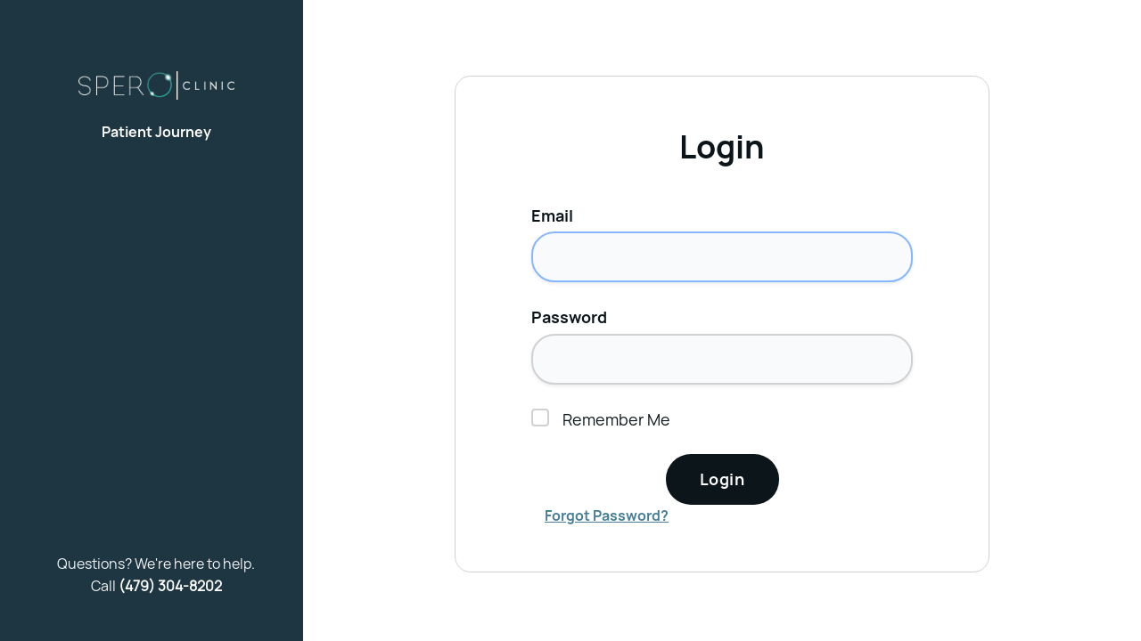

--- FILE ---
content_type: text/html; charset=UTF-8
request_url: https://app.thesperoclinic.com/login
body_size: 7858
content:
<!DOCTYPE html>
<html lang="en">

<head>
    <!-- Microsoft -->
    <script>
        (function(w, d, t, r, u) {
            var f, n, i;
            w[u] = w[u] || [], f = function() {
                var o = {
                    ti: "134617455"
                };
                o.q = w[u], w[u] = new UET(o), w[u].push("pageLoad")
            }, n = d.createElement(t), n.src = r, n.async = 1, n.onload = n.onreadystatechange = function() {
                var s = this.readyState;
                s && s !== "loaded" && s !== "complete" || (f(), n.onload = n.onreadystatechange = null)
            }, i = d.getElementsByTagName(t)[0], i.parentNode.insertBefore(n, i)
        })(window, document, "script", "//bat.bing.com/bat.js", "uetq");
    </script>

    <!-- START Facebook Pixel Code -->
    <script>
        ! function(f, b, e, v, n, t, s) {
            if (f.fbq) return;
            n = f.fbq = function() {
                n.callMethod ?
                    n.callMethod.apply(n, arguments) : n.queue.push(arguments)
            };
            if (!f._fbq) f._fbq = n;
            n.push = n;
            n.loaded = !0;
            n.version = '2.0';
            n.queue = [];
            t = b.createElement(e);
            t.async = !0;
            t.src = v;
            s = b.getElementsByTagName(e)[0];
            s.parentNode.insertBefore(t, s)
        }(window, document, 'script',
            'https://connect.facebook.net/en_US/fbevents.js');
        fbq('init', '329632314938335');
        fbq('track', 'PageView');
    </script>
    <noscript><img height="1" width="1" style="display:none" src="https://www.facebook.com/tr?id=329632314938335&ev=PageView&noscript=1" /></noscript>

    <meta charset="utf-8">
    <meta name="viewport" content="width=device-width, initial-scale=1">

    <!-- CSRF Token -->
    <meta name="csrf-token" content="cnqvFrFYRQmiWySUuo3iSeTEFjEQ4gxtAUkKLIvH">


    

    <title>The Spero Clinic Intake Form</title>
    <link rel="shortcut icon" href="https://app.thesperoclinic.com/images/favicon.ico">
    <!-- Scripts -->
    <script src="https://app.thesperoclinic.com/js/app.js" defer></script>

    <!-- Fonts -->
    <link rel="dns-prefetch" href="//fonts.gstatic.com">
    <link href="https://fonts.googleapis.com/css?family=Nunito" rel="stylesheet">
    <link href="https://app.thesperoclinic.com/css/fontawesome-all.min.css" rel="stylesheet">

    <!-- Styles -->
    <link href="https://app.thesperoclinic.com/css/app.css" rel="stylesheet">
    <link href="https://app.thesperoclinic.com/css/owl.css" rel="stylesheet">
    <link href="https://app.thesperoclinic.com/css/custom.css" rel="stylesheet">
    <script src="https://sandbox.web.squarecdn.com/v1/square.js"></script>

<!-- Google Tag Manager -->
<script>(function(w,d,s,l,i){w[l]=w[l]||[];w[l].push({'gtm.start':new Date().getTime(),event:'gtm.js'});var f=d.getElementsByTagName(s)[0],j=d.createElement(s);j.async=true;j.src="https://qjatderv.use.stape.io/3ay4qjatderv.js?"+i;f.parentNode.insertBefore(j,f);})(window,document,'script','dataLayer','ct2z8w=HxZYIyAsRzo1OitdOSwtVwBPV0pF');</script>
<!-- End Google Tag Manager -->

<!-- START Call Tracking Metrics Code -->
<script async src="//487220.tctm.co/t.js"></script>
<!-- END Call Tracking Metrics Code -->

</head>

<body class="antialiased">

<!-- Google Tag Manager (noscript) -->
<noscript><iframe src="https://qjatderv.use.stape.io/ns.html?id=GTM-KCHN9MMG" height="0" width="0" style="display:none;visibility:hidden"></iframe></noscript>
<!-- End Google Tag Manager (noscript) -->
    
    <section class="main vh-100">
        <div class="container-fluid vh-100">
            <div class="row layout-row no-margin vh-100">
                <aside class="left-navigation  col">
                    <div class="left-nav-logo">

                                                                        <a href="https://app.thesperoclinic.com">
                            <img src="https://app.thesperoclinic.com/images/Spero-Clinic-White.png" alt="">
                            <p>Patient Journey</p>
                        </a>
                        
                    </div>
                    <div class="mobile-phone"><a href="tel:4793048202"><i class="fa-solid fa-mobile-screen-button"></i></a></div>
                    <div class="menu-bttn"><button id="pencet"> <span></span> <span></span> <span></span></button></div>
                    <div class="mobile-menu">
                        <div class="nav-list">

                            
                                                    </div>

                        <div class="nav-bottom-text">
                            <p>Questions? We're here to help.<br> Call <a href="tel:4793048202"><b>(479) 304-8202</b></a></p>
                            
                        </div>
                    </div>

                </aside>

                <aside class=" col main-content">

                    <section class="form-sec login-form">

        <div class="form-in">
                        <form class="form-leadin" method="POST" action="https://app.thesperoclinic.com/login">
                <input type="hidden" name="_token" value="cnqvFrFYRQmiWySUuo3iSeTEFjEQ4gxtAUkKLIvH">                <h3>Login</h3>
                <fieldset>
                    <label class="block font-medium text-sm text-gray-700" for="email">
    Email
</label>
                    <input  class="border-gray-300 focus:border-indigo-500 focus:ring-indigo-500 rounded-md shadow-sm form-control block mt-1 w-full form-control" id="email" type="email" name="email" required="required" autofocus="autofocus">
                                    </fieldset>
                <fieldset>

                    <label class="block font-medium text-sm text-gray-700" for="password">
    Password
</label>
                    <input  class="border-gray-300 focus:border-indigo-500 focus:ring-indigo-500 rounded-md shadow-sm form-control" type="password" name="password" required="required">
                                    </fieldset>
                <fieldset class="checkbox">
                    <input type="checkbox" name="remember" value="">
                    <span class="checkmark"></span>
                    <label for="vehicle1">Remember Me</label>
                </fieldset>
                <fieldset class="submit-button">
                    <input class="button" type="submit" value="Login"><a href="https://app.thesperoclinic.com/password/reset">Forgot Password?</a>
                </fieldset>
            </form>
        </div>
    </section>

                </aside>


            </div>
        </div>
    </section>


    <!-- Js -->
    <script src="https://ajax.googleapis.com/ajax/libs/jquery/1.12.4/jquery.min.js"></script>
    <script src="https://cdnjs.cloudflare.com/ajax/libs/jquery.mask/1.14.10/jquery.mask.js"></script>
    <script type="text/javascript" charset="utf8" src="https://cdn.datatables.net/1.12.1/js/jquery.dataTables.js"></script>
    <script>
        $(document).ready(function() {
            $('#example-table').DataTable({
                paging: false,
                searching: false,
                // order: [[3, 'desc']],
                bInfo: false,
            });
        })
    </script>
    <script src="https://app.thesperoclinic.com/js/owl.carousel.js"></script>
    <!-- <script src="https://app.thesperoclinic.com/js/jquery.matchHeight-min.js"></script> -->
    <script src="https://cdnjs.cloudflare.com/ajax/libs/jquery.matchHeight/0.7.2/jquery.matchHeight.js" integrity="sha512-S2SvZGyr848abU9tlAkvQvyW+lg+dru96R5ymzoC49wSDwaw8cGNrWz0DceIbeXG6Ot1S3Oy8o1xv7gdvZ+X0w==" crossorigin="anonymous" referrerpolicy="no-referrer"></script>
    <script src="https://app.thesperoclinic.com/js/custom.js"></script>
    </body>

</html>



--- FILE ---
content_type: text/css
request_url: https://app.thesperoclinic.com/css/custom.css
body_size: 46448
content:
/*---- Globel Css ----*/
:root {
  --white: #fff;  
  --gray: #222;
  --primary-color:#1e3641;
  --secondary-color:#01c9b5;
  --black-pearl:#0C151A;
  --ghost:#D1D1D4;
  --blue-whale: #1E3641;
  --blumine:#31596B;
  --solitude:#F5F6F9;
  --jellybean: #457D97;
  --Zircon: #E4EFEF;
  --Morning-Glory: #9ED8DB;
  --Java:#33A3A0;
  --Glacier: #72A3BA;
  

  /*font-size*/
  --fs-14: .875em;
  --fs-15: .938em;
  --fs-16: 1em;
  --fs-18: 1.125em;  
  --fs-20: 1.25em;  



}

body{ font-family: 'Manrope-Regular'; font-size: 16px; color: var(--black-pearl);}
a { text-decoration: none; color:  var(--jellybean); }
a:hover { text-decoration: none; }
h1, h2, h3, h4, h5, h6, p, ul { margin: 0; padding: 0; }
li { list-style: none; }
ul{ padding: 0;}
ul + p, p + ul  {  margin-top: 35px;}
p{ font-size: var(--fs-16);}
p + p {  margin-top: 25px;}
p a{color:  var(--jellybean); }
a.text-bttn {  -webkit-text-decoration-line: underline;  text-decoration-line: underline;  text-decoration-thickness: 0.125em;  -webkit-text-decoration-style: solid;  text-decoration-style: solid; letter-spacing: .02em; text-underline-position: under;  text-underline-offset: auto;}
p + iframe {  margin-top: 25px;}
h4 {  font-size: 1.125em;   color: var(--blue-whale);    font-family: 'Manrope-ExtraBold'; }
p + h4 {  margin-top: 35px;}
h4 + p {  margin-top: 15px;}
h4 + ul {  margin-top: 20px;}
div + h4 {  margin-top: 35px;}
ul + h3 {  margin-top: 35px;}
.bttn a {    padding: 10px 20px;    display: inline-block;    background: var(--black-pearl);    color: var(--white);    font-family: 'Manrope-Bold'; letter-spacing: .02em;   border-radius: 50px; }
.bttn.green a{ background: var(--secondary-color);  color: var(--black-pearl);}
.bttn.jellybean a {background: var(--jellybean); color: var(--white);}
.bttn.jellybean a:hover{color: var(--white);}
.bttn.primary-color a {background: var(--black-pearl);color: var(--white); }
.bttn.primary-color a:hover{color: var(--white);}
.bttn.border{ border: none !important;}
.bttn.border a{background: none; color: var(--secondary-color); border: solid 1px var(--secondary-color); }
.bttn.border.primary-color a {  color: var(--black-pearl);  border-color: var(--black-pearl);}
.main-content{    font-family: 'Manrope-Regular';  background: var(--white);  padding-bottom: 60px;   max-width: calc(100% - 340px);}
.breadcrumb {  margin-bottom: 25px;}
div + p {  margin-top: 35px;}
.main {  background: var(--white);}
img {  max-width: 100%;}
/**/

/*Welcome Page*/
.main-container{margin:0 auto;}
.welcome-option  i.heart-icon{font-size: 2.250em;  color:  var(--secondary-color);}
.welcome-option .leadin-anchor {position: absolute;width: 100%; height: 100%; left: 0; top: 0;}
.welcome-option .right-icon{ font-size: 1.375em;    color: var(--black-pearl);}
.welcome-option .wel-heading{ font-size: 1.500em; color: var( --black-pearl);  font-weight: 700;}
.welcome-option .wel-text{color: var( --black-pearl);     font-size: var(--fs-20);}
.welcome-option{    display: flex;    border-bottom:1px solid var(--ghost);    margin-top:15px;    padding: 10px 15px;    align-items: center;    position: relative;}
.welcome-option p{    line-height: 36px;    width: 100%;    padding: 0 10px 0 45px;}
.welcome-block{    border: 1px solid var(--ghost);    border-radius: 30px;        margin-top: 122px;   width: auto;  max-width: 640px;}
.welcome-block h2{    color: var(--blue-whale);    font-family: 'Manrope-ExtraBold';    font-size: 2.250em;}
.left-navigation {    background-color: var(--primary-color);   padding: 0 30px 0 40px;  position: relative;  max-width: 340px;}
.left-nav-logo{ padding: 80px 0 0;  text-align: center;}
.left-nav-logo img{    max-width:175px;}
.left-navigation ul li {    list-style: none;    font-family: 'Manrope-Regular';    margin-bottom: 22px;}
.left-navigation ul li:hover {    color:var(--white);}
.left-navigation ul li i{font-size: 1.875em;    color:  var(--Glacier);    margin-right:16px;}
.left-navigation .nav-circle.past i {  color: var(--black-pearl);}
.left-navigation ul li a{    color: var(--white);    text-decoration: none;    font-family: 'Manrope-Bold'; align-items: center;   display: flex;}
.left-navigation ul li a span + span{margin-left: 15px;}
.left-navigation ul li a:hover, .left-navigation ul li .sub-nav li a:hover{    color: var(--white);    transition: .3s;}
.left-navigation ul li .sub-nav {  padding-left: 45px;  margin-top: 11px;}
.left-navigation ul li .sub-nav li a {  font-size: var(--fs-14);  color: var(--white);  display: inline-block;}
.left-navigation ul li .sub-nav li a:hover{ background-color: var(--blumine);}
.left-navigation ul li .sub-nav li {  margin: 10px 0;}
.left-navigation ul li ul.sub-nav {  display: none;}
.left-navigation ul li a.dashboard-link {  font-size: 0.9em;  color: var(--Glacier);}
.left-navigation ul li.active ul.sub-nav {  display: block;}
.left-nav-logo p {  color: var(--white);  text-decoration: none;  font-family: 'Manrope-Bold';  align-items: center;  margin-top: 24px;}
.left-navigation  .mobile-phone { display: none;}
.left-navigation ul li .sub-nav li.active a {  color: var(--secondary-color);}
.left-navigation ul li.active a {  color: var(--white);}
.left-navigation .nav-circle{   font-family: 'Manrope-Bold';    color: var(--blue-whale);  background: var(--white);  width: 30px;  height: 30px;    line-height: 28px;    border-radius: 15px;    text-align: center;    display: block;}
.left-navigation ul li.active .nav-circle {  color: var(--secondary-color);  background: none;  border: solid 1px var(--secondary-color);}
.left-navigation .nav-bottom-text{    text-align: center;    color: var(--solitude); position: relative;padding: 50px 0 0;bottom: 0;  margin: 0 auto;    width: 100%;  left:0;right:0; }
.nav-bottom-text .bttn {    margin-bottom: 25px;  border: none !important;}
.nav-bottom-text a.phone{    font-family: 'Manrope-Bold';    text-decoration: none;    color: var(--white);}
.nav-bottom-text p {    margin-bottom: 10px;  margin-bottom: 20px;}
.nav-bottom-text p a {  color: var(--white);}
.nav-list {margin-top: 50px;  min-height: 50vh;}
.left-navigation .menu-bttn{ display: none;}
#pencet{  display:flex;  align-items:center;   flex-direction:column;  cursor:pointer;}
#pencet span{  background-color:ghostwhite;  width:1.3em;  height: 2px;  margin:0.15em 0;  display:block;  transition: all .4s ease;  transform-origin:0 0;}
.Diam span:nth-child(1) {  transform: rotate(45deg) translate(1px, -1px);}
.Diam span:nth-child(2) {  Transform: scaleX(0);}
.Diam span:nth-child(3) {  transform: rotate(-45deg) translate(0, 0);}

/**/

/*Profile Page*/
.form-sec .progress-bar {  max-width: 730px;  margin: 60px auto 0;  border-radius: 18px;  background: var(--white);  color: var( --primary-color);  text-align: left;   border: solid 1px var(--ghost);  padding: 25px 35px;}
.form-sec .progress-bar .sub-text {  font-family: 'Manrope-bold';  font-size: 1.125em;}
.form-sec .progress-bar .title {  color:  var(--primary-color);    font-family: 'Manrope-Regular';  font-size: 1.125em;  white-space: break-spaces;}
.form-sec .progress-bar .bar {  background: var(--ghost);  height: 25px;  border-radius: 20px;  position: relative;  margin-top: 15px;}
.form-sec .progress-bar .bar .bar-in {  position: absolute;  left: 0;  top: 0;  height: 100%;  background: var( --primary-color);  border-radius: 20px;}
.form-sec .progress-bar .bar .dots {  position: absolute;  width: 100%;  height: 100%;  left: 0; /*display: flex;*/  align-items: center;}
.form-sec .progress-bar .bar .dot {  width: 10px;  height: 10px;  background: var(--white);  display: inline-block;  border-radius: 10px; }
.form-sec .progress-bar .bar .dot:first-child {  margin-left: 5%;}
.form-sec .progress-bar .bar .dot:nth-child(2) {  margin-left: 3%;}
.form-sec .progress-bar .bar .dot:nth-child(3) {  margin-left: 3%;}
.form-sec .progress-bar .bar .dot:nth-child(4) {  margin-left: 29%;}
.form-sec .progress-bar .bar .dot:nth-child(5) {  margin-left: 9%;}
.form-sec .progress-bar .bar .dot:nth-child(6) {  margin-left: 27%;}
.form-sec .progress-bar .bar .dot:nth-child(7) {  margin-left: 5%;}

.form-sec .progress-bar .bar .dot.active {  background: var(--secondary-color);}
.form-sec .content {  max-width:545px;  margin: 80px auto 0;  padding-bottom: 45px;  }
.form-sec h2 {  color: var(--primary-color);  font-size: 2.250em;  font-family: 'Manrope-bold';  margin-bottom: 40px;}
.form-sec p {  font-size: 1.125em;}
.form-sec .form-in {  max-width: 425px;  margin: 85px auto 0;}
.form-in fieldset + fieldset {  margin-top: 25px;}
.form-in fieldset label {  display: block;  color: var(--black);  font-size: 1.125em;  font-family: 'Manrope-bold';}
.form-in fieldset label span.required {  color: #A22800;}
.form-in fieldset input {  border: 2px solid var(--ghost);  width: 100%;  line-height: 57px;  height: 57px;  border-radius: 26px;  padding: 0 15px;  margin-top: 5px;}
.form-in fieldset input.button {  max-width: 185px;  border-radius: 50px;  background: var(--black-pearl);  color: var( --white);  font-size: 1.125em;  font-family: 'Manrope-bold';  border: none;  margin: 0 auto;letter-spacing: .02em;}
.form-in .submit-button {  text-align: center;display: flex;}
.form-in fieldset .button.next{  background: var(--black-pearl) no-repeat;   color: var(--white); background-image: url(/images/white-arrow.svg);  background-position: 75% center;  background-size: 15px;  margin-left: 15px;letter-spacing: .02em;}
.form-in fieldset .button.back{ background: none no-repeat; background-image: url(/images/left-arrow.svg);  background-position: 25% center;  background-size: 15px;
  color: var(--black-pearl);  border: solid 2px var(--black-pearl); 
  margin-right: 10px;}
.form-sec h3 {  font-size: 1.500em;  line-height: inherit;  margin-bottom: 35px;  font-family: 'Manrope-Semibold';}
.form-sec h3 span {  font-family: 'Manrope-ExtraBold';}
.form-sec .content .owl-carousel {  margin-top: 40px;}
.form-sec .content  .owl-nav {  margin-top: 25px;  text-align: center;}
.form-sec .content  .owl-nav div {  display: inline-block;  margin: 0 75px;}
.form-sec .content  .owl-dots {  text-align: center;  margin-top: -25px;}
.form-sec .content  .owl-dot {  width: 13px;  height: 13px;  display: inline-block;  background: var(--ghost);  border-radius: 100%;  margin: 0 10px;}
.form-sec .content  .owl-dots .owl-dot.active {  background: var(--black-pearl);}
.accordion {  margin-top: 25px;}
.accordion-item {  border: none;  background: none;}
.accordion-item .accordion-button {  background-color: var(--white);    color: var(--primary-color); font-size: inherit;  padding: 15px 15px 15px 30px;  box-shadow: none;  position: relative;}
.accordion-button::after {  position: absolute;  left: 0;  top: 15px;  content: "\f055";  font-family: "Font Awesome 6 Pro";  background: none;}
.accordion-button:not(.collapsed)::after {  background: none;  content: "\f056";  top: 13px;  left: -5px;}
.faq-cont {  padding: 0 0 15px 30px;}
.form-sec .content ul li {  position: relative;  padding-left: 30px;  font-size: 1.125em;}
.form-sec .content ul li + li {  margin-top: 15px;}
.form-sec .content ul li:before {  content: "\f111";  font-family: "Font Awesome 6 Pro";  position: absolute;  left: 0; top: 5px;  font-weight: 900;  font-size: 0.6em;}

.form-sec .border-lead-ins .block .block-in {  padding: 15px 20px;  border-radius: 13px;  border: solid 1px var(--ghost);height: 100%;}
.form-sec .border-lead-ins .block .block-in .sub-text {  font-size: 1em;  font-weight: 700;}
.form-sec .border-lead-ins .block .block-in p {  margin-top: 5px;}
.treatment-plan table tr.heading {  background: var(--solitude);  height: 25px;  font-weight: 700;}
.treatment-plan table tr td {  border: solid 1px var(--ghost);  padding: 6px 6px; font-size: 0.750em;}
.treatment-plan {  margin-top: 25px;}

.recommendations-accordion .accordion-item {padding: 57px 65px;  border: solid 2px Var(--ghost);  border-radius: 10px;}
.recommendations-accordion .accordion-item h4 {  font-family:'Manrope-regular';}
.recommendations-accordion .accordion-item .accordion-button {display: block;  font-size: 1.125em;  padding: 0;}
.recommendations-accordion .accordion-item .accordion-button span {  font-family: 'Manrope-Bold';  display: block;  width: 100%;  margin-bottom: 15px;}
.recommendations-accordion .accordion-item .accordion-button::after {    left: inherit;    right: 0;    content: "View details";    font-size: 16px;    text-transform: capitalize;    font-family: 'Manrope-semibold';    width: auto;    -webkit-text-decoration: underline solid var(--jellybean) 0.2rem;    text-decoration: underline solid var(--jellybean) 0.2rem;    color: var(--jellybean);    padding-right: 20px;    background: url(/images/pluse.svg) no-repeat right;    background-size: 16px;top: 9%;}
.recommendations-accordion .accordion-button:not(.collapsed)::after,  .recommendations-accordion .accordion-item .accordion-button[aria-expanded="true"]::after {  content: "Close";  background: url(/images/minus.svg) no-repeat right;  transform: rotate(0deg);  color: var(--primary-color);  -webkit-text-decoration: underline solid var(--primary-color) 0.2rem;  text-decoration: underline solid var(--primary-color) 0.2rem;  background-size: 16px;}
.recommendations-accordion .accordion-item .faq-cont {  padding: 35px 0 0 0;}
.recommendations-accordion .accordion-item .faq-cont p {  font-size: 1em;  line-height: 26px;}
.recommendations-accordion .accordion-item + .accordion-item {  margin-top: 20px;}
.recommendations-accordion .accordion-body {  padding: 25px 0 0;}
.recommendations-accordion .accordion-body .title, .recommendations-accordion .accordion-body .price {  background: var(--white);   padding: 0 10px; position: relative;  z-index: 1;  font-size: 16px;}
.recommendations-accordion .accordion-body .title {  padding-left: 0;}
.average-cost-list {  position: relative;}
.average-cost-list:before {  content: "";  width: 100%;  border-bottom: dashed 1px var(--jellybean);  position: absolute;  top: 13px;}
.recommendations-accordion .accordion-body .price {  font-weight: 700;}
.average-cost-list + .average-cost-list {  margin-top: 15px;}

.calendly-leadin {  padding: 45px 15px;  text-align: center;  background: var(--solitude);  margin-top: 25px;  border-radius: 8px;}
.calendly-leadin .bttn {  margin-top: 15px;  border: none;}

.rating {
display: inline-block;
position: relative;
height: 50px;
line-height: 40px;
font-size: 50px;
}

.rating label {
position: absolute;
top: 0;
left: 0;
height: 100%;
cursor: pointer;
}
/*
.rating label:last-child {
position: static;
}*/
.rating-fieldset .fieldset-in .rating label:last-child::before {  right: 0;}

.rating label:nth-child(1) {  z-index: 11;}

.rating label:nth-child(2) {  z-index: 10;}

.rating label:nth-child(3) {  z-index: 9;}

.rating label:nth-child(4) {  z-index: 8;}

.rating label:nth-child(5) {  z-index: 7;}

.rating label:nth-child(6) {  z-index: 6;}

.rating label:nth-child(7) {  z-index: 5;}

.rating label:nth-child(8) {  z-index: 4;}

.rating label:nth-child(9) {  z-index: 3;}

.rating label:nth-child(10) {  z-index: 2;}

.rating label:nth-child(11) {  z-index: 1;}


.rating label input {
position: absolute;
top: 0;
left: 0;
opacity: 0;
}

.rating label .icon {
float: left;
color: transparent;
}

.rating label:last-child .icon {
color: #000;
}

.rating:not(:hover) label input:checked ~ .icon i, .rating:hover label:hover input ~ .icon i, .rating label input:checked ~ .icon i, .rating  label.selected input:checked ~ .icon i {
font-weight: 900;
color: var(--secondary-color);
}

.rating label input:focus:not(:checked) ~ .icon:last-child {
color: #000;
text-shadow: 0 0 5px var(--secondary-color);
}

.rating-fieldset .rating label:nth-child(1):before {  content: "0";}
.rating-fieldset .rating label:nth-child(2):before {  content: "1";}
.rating-fieldset .rating label:nth-child(3):before {  content: "2";}
.rating-fieldset .rating label:nth-child(4):before {  content: "3";}
.rating-fieldset .rating label:nth-child(5):before {  content: "4";}
.rating-fieldset .rating label:nth-child(6):before {  content: "5";}
.rating-fieldset .rating label:nth-child(7):before {  content: "6";}
.rating-fieldset .rating label:nth-child(8):before {  content: "7";}
.rating-fieldset .rating label:nth-child(9):before {  content: "8";}
.rating-fieldset .rating label:nth-child(10):before {  content: "9";}
.rating-fieldset .rating label:nth-child(11):before {  content: "10";}
.form-sec .form-in.last-page {  max-width: 545px;  margin-top: 0;}
.rating-fieldset .fieldset-in {  border: solid 2px Var(--ghost);  padding: 10px;  border-radius: 6px;  margin: 22px auto 0;  align-items: center;}
.rating-fieldset .fieldset-in .rating label span + span {  margin-left: 12px;}
.rating-fieldset .fieldset-in .rating i {  font-size: 16px;}
.rating-fieldset .fieldset-in .rating label::before {  font-size: 14px;  margin-left: 0;  display: block;  position: absolute;  top: -13px;}
.rating-fieldset .fieldset-in .rating label + label::before {  right: 6px;}
.rating-fieldset .fieldset-in .rating label:last-child::before {  margin-left: -16px;}
.rating-fieldset .fieldset-in .rating { max-width: 310px;  padding: 0;}
.rating-fieldset .fieldset-in .first-title, .rating-fieldset .fieldset-in  .second-title {  font-size: 0.875em;  width: 150px;  font-family: 'Manrope-Bold';  line-height: initial;}
.rating-fieldset .fieldset-in .second-title {    line-height: initial;}
.rating-fieldset .fieldset-in .first-title {  text-align: right;  padding-right: 15px;}
label + .sub-label {  margin-top: 8px;}
.select-fieldset select {  border: solid 2px Var(--ghost);  padding: 15px 20px;  border-radius: 6px;  margin-top: 22px;  align-items: center;  width: 185px;  font-weight: 700; -webkit-appearance: none; -moz-appearance: none; appearance: none; background: url(/images/select-arrow.svg) no-repeat 84% center ; background-size: 11px;}
.dashboard-2 {    margin-top: 96px;    max-width: 580px;    width: 100%;}
.dashboard-2 .head {    margin-bottom: 38px;}
.dashboard-2 .head h1 {    font-family: 'Manrope-ExtraBold';    font-size: 2.250em;    color: var(--primary-color);}
.dashboard-2 .head p {    margin-top: 15px;    font-size: 1.125em;    font-family: 'Manrope-SemiBold';}
.dashboard-2 h2 {    font-size: 1.500em;    font-family: 'Manrope-Bold';    margin-bottom: 30px;}
.dashboard-2 h2 span {    color: var(--jellybean);    font-size: 0.8em;    font-family: 'Manrope-Regular';    margin-left: 15px;}
.dashboard-2 .lead-in {    border: solid 1px var(--ghost);    padding: 25px 35px;    border-radius: 18px;}
.dashboard-2 .lead-in + .lead-in {    margin-top: 15px;}
.dashboard-2 .lead-in .patient-intake {    font-size: 1.125em;    font-family: 'Manrope-Bold';    margin-bottom: 50px;}
.dashboard-2 .lead-in h3 {    font-size: 1.375em;    font-family: 'Manrope-Bold';    margin-bottom: 15px;}
.dashboard-2 .lead-in p {    margin-bottom: 15px;    font-size: 1.125em;}
.nav-list .nav-two li a i {    font-size: 1.125em;  color: var(--Glacier);}
.nav-list .nav-two li.active a i {    color: var(--secondary-color);}
.nav-two li a + ul {  margin-top: 20px;}
.nav-two > li + li {  margin-top: 45px;}
.left-navigation ul li a .count {  display: inline-block;  background: var(--black-pearl);  color: var(--secondary-color);  width: 36px;  line-height: 36px;  text-align: center;  border-radius: 14px;}
.nav-two li a + ul li a {  justify-content: space-between;}
.moretext {    display: none;  }
.accordion-item.static h4 {    font-family: 'Manrope-Bold';    display: block;    width: 100%;    margin-bottom: 15px;    font-size: 1.25em;}
.dashboard-2 .lead-in a.resend-email {  color: var(--black-pearl);text-align: left;}
.dashboard-2 .lead-in a.resend-email i {  color: var(--jellybean);  margin-left: 10px;}
.form-sec .form-in .checkbox {display: block; position: relative;  padding-left: 35px; margin-bottom: 12px; cursor: pointer;  -webkit-user-select: none; -moz-user-select: none; -ms-user-select: none; user-select: none; }  
/* Hide the browser's default checkbox */
.form-sec .form-in .checkbox input {position: absolute; opacity: 0; cursor: pointer; height: 20px;}
/* Create a custom checkbox */
.form-sec .form-in .checkmark { position: absolute; top: 2px; left: 0; height: 20px; width: 20px;  border: 2px solid var(--ghost);  border-radius: 4px;}
/* On mouse-over, add a grey background color */
.form-sec .form-in .checkbox:hover input ~ .checkbox { background-color: #ccc;}
/* When the checkbox is checked, add a blue background */
.form-sec .form-in .checkbox input:checked ~ .checkmark {background-color: var(--secondary-color);  border: 2px solid var(--secondary-color);}
/* Create the checkmark/indicator (hidden when not checked) */
.form-sec .form-in .checkmark:after {content: "";position: absolute;display: none;}
/* Show the checkmark when checked */
.form-sec .form-in .checkbox input:checked ~ .checkmark:after {display: block;}
/* Style the checkmark/indicator */
.form-sec .form-in .checkbox .checkmark:after {left: 6px;top: 2px;width: 5px;height: 10px;border: solid white; border-width: 0 3px 3px 0; transform: rotate(45deg);  }
.form-sec .form-in .checkbox label {font-family: 'Manrope-Regular';}

.form-sec.login-form .form-in {max-width: 600px;}
.form-sec.login-form .form-in .form-leadin {  padding: 50px 85px;  border: solid 1px var(--ghost);  border-radius: 18px;}
.form-in .form-leadin h3 {  text-align: center;  font-size: 2.250em;  font-family: 'Manrope-bold';}
.form-in .form-leadin .submit-button {  text-align: left;}
.form-in .form-leadin .submit-button input.button {  max-width: initial;  width: 127px;  background: var(--black-pearl);  color: var(--white); letter-spacing: .02em;}
.form-in .form-leadin .submit-button a {  margin-left: 15px;  font-family: 'Manrope-bold';  text-decoration: underline;}
.dashboard-2.admin-dashboard {  max-width: 640px;  padding-bottom: 50px;}
.admin-dashboard-grid {  display: grid;  grid-template-columns: repeat(2, 1fr);  gap: 10px;}
.dashboard-2 .admin-dashboard-grid .lead-in + .lead-in {  margin-top: 0;}
.dashboard-2 .admin-dashboard-grid .lead-in { padding: 25px;}
.admin-dashboard-grid .lead-in .number {  font-family: 'Manrope-Bold';  font-size: 2.7em;  color: var(--secondary-color);  line-height: initial;  margin-top: 26px;}
.admin-dashboard-grid .lead-in .form-count {  margin-top: 21px;}
.admin-dashboard-grid .lead-in .form-count p {  margin-bottom: 0;}
.admin-dashboard-grid .lead-in .small-number {  font-family: 'Manrope-Bold';  font-size: 2em;  color: var(--secondary-color);  margin-top: 7px;  line-height: 1.1em;}
.admin-dashboard-grid .lead-in .form-count .col:nth-child(2) {  display: flex;  justify-content: right;}
.admin-dashboard-grid .lead-in .form-count .col + .col{ border-left: solid 1px var(--ghost);}
.admin-dashboard .recent-activity {  margin-top: 85px;}
.admin-dashboard .recent-activity h2 a {  font-size: 0.7em;  margin-left: 15px;}
.recent-activity .activity-lead-in {  padding: 30px;  border: solid 1px var(--ghost);  border-radius: 10px;}
.recent-activity .activity-lead-in .user-name {  font-size: 1.275em;  font-family: 'Manrope-Bold';  margin-bottom: 15px;}
.recent-activity .activity-lead-in .time {  margin-left: 13px;  color: #a3a3a3;}
.recent-activity .activity-lead-in .details {  text-align: right;  line-height: 33px;  font-family: 'Manrope-Bold';  font-size: 1.2em;}
.recent-activity .activity-lead-in .block-in {  display: flex;  justify-content: space-between;}
.recent-activity .activity-lead-in + .activity-lead-in {  margin-top: 15px;}


.patients-list {  max-width: 1220px;  margin: 80px auto 0;  overflow-x: scroll; padding-bottom: 25px;}
.patients-list h2 {font-size: 2.250em;font-family: 'Manrope-bold';}
.patients-list .head p {  font-family: 'Manrope-SemiBold';  font-size: 1.125em;  margin-top: 15px;}
.patients-list .filter-bar {  display: flex;  align-items: center;}
.patients-list .filter-bar .title {  font-size: 1.500em;  font-family: 'Manrope-bold';}
.patients-list .filter-bar {  display: flex;  justify-content: space-between;  align-items: center;}
.patients-list .filter-bar .filter .filter-bttn {font-size: 0.875em;background: var(--solitude);border: solid 1px var(--ghost);box-shadow: none; padding: 10px 20px; border-radius: 15px;}
.patients-list .filter-bar .filter {  display: flex;}
.patients-list .list-table {  margin-top: 50px;width: 1220px;}
.patients-list .filter-bar .search input {  background: url(/images/search-icon.svg) no-repeat  var(--solitude);  border: solid 1px var(--ghost);   background-size: 17px;  background-position: 16px center; padding: 10px 0 10px 50px;  border-radius: 15px;  width: 345px;}
.patients-list .filter-bar .filter .filter-bttn {  margin-right: 10px;}
.patients-list .filter-bar .filter .filter-bttn i {  margin-right: 7px;}
.filter-check-list {display: inline-block;position: relative;}
.patients-list .filter-bar .search input::-moz-placeholder {  font-size: 0.875em;color: var(--black-pearl); opacity: 1; }
.patients-list .filter-bar .search input:-ms-input-placeholder {  font-size: 0.875em;color: var(--black-pearl); opacity: 1; }
.patients-list .filter-bar .search input::placeholder {  font-size: 0.875em;color: var(--black-pearl); opacity: 1; }
.patients-list .list-table table{  width: 100%;   border-radius: 15px;   overflow: hidden;}
.patients-list .list-table th, .patients-list .list-table td, .patients-list .list-table tbody  {  border: solid 1px var(--ghost);}
.patients-list .list-table .table-head th {  padding: 15px;  background: var(--solitude);  font-size: 0.875em;}
.patients-list .list-table table td {padding: 10px; font-size: 0.750em;font-family: 'Manrope-Semibold';}
.patients-list .list-table  .Patients-progress .bar {  width: 170px;  display: block;  float: left;  height: 25px;  background: var(--Zircon);  position: relative;  border-radius: 20px; overflow: hidden;
margin-right: 8px;}
@-webkit-keyframes load-in {
0% {    transform: translateX(0);    transform-origin: left;    width:0;  }
100%{  }
}
@keyframes load-in {
0% {    transform: translateX(0);    transform-origin: left;    width:0;  }
100%{  }
}
.patients-list .list-table table td.name a {  color: var(--black-pearl);}
.patients-list .list-table table td.name a:hover{ color: var(--jellybean);}
.patients-list .list-table  .Patients-progress .bar span {  position: absolute;  height: 100%;  left: 0;  top: 0;  display: block;  background: var(--Morning-Glory);  border-radius: 20px;  -webkit-animation: load-in   ease-in-out 2s ;  animation: load-in   ease-in-out 2s ;}
.patients-list .list-table .Patients-progress {  line-height: 25px;  float: left;}
.patients-list .list-table .status {  text-align: center;}
.patients-list .list-table .status a {  padding: 5px 19px;  display: inline-block;  color: var(--white);  border-radius: 20px;  min-width: 116px;  text-align: center;}
.patients-list .list-table table .deposit-bttn span {  padding: 5px 15px;  display: inline-block;  border-radius: 20px;  text-align: center;  background: var(--solitude);  min-width: 50px; color: var(--black-pearl);}
.patients-list .list-table table .deposit-bttn.yes span {  background: #e6f5f6;  color: var(--Java);}
.patients-list .list-table table .actions a{ font-size: 1.2em;}
.patients-list .list-table table .actions a + a {  margin-left: 8px;  color: var(--primary-color);}
.patients-list .list-table .patients-table {  margin-top: 15px;}
.patients-list .list-table .table-head th i {  margin-left: 5px;}
.patients-list .list-table table .actions {  text-align: center;}
.patients-list .list-table .patients-table .dataTable{  border: solid 1px var(--ghost);border-radius: 0;}
.patients-list .list-table .patients-table .dataTable + div {  display: flex;  justify-content: space-between;  margin-top: 25px;  align-content: center;}
.right-progress {  text-align: right;}
.percent {
position: relative; 
display: inline-block;
}

.percent  svg {
position: relative;
width: 107px;
height: 107px;
transform: rotate(-90deg);
}
.percent  svg circle {
width: 100%;
height: 100%;
fill: none;
stroke: #E4EFEF;
stroke-width: 8px;
stroke-linecap: round;
}

@-webkit-keyframes circle-stroke-animation {
0% {    transform: translateX(0);    transform-origin: left;    stroke-dashoffset: calc(280px - (-280px * 0 ) / 100); }
100%{  }
}

@keyframes circle-stroke-animation {
0% {    transform: translateX(0);    transform-origin: left;    stroke-dashoffset: calc(280px - (-280px * 0 ) / 100); }
100%{  }
}

.percent  svg circle:last-of-type {
stroke-dasharray: 280px;
stroke-dashoffset: calc(280px - (-280px * var(--percent)) / 100);
stroke: #9ED8DB; 
-webkit-animation: circle-stroke-animation  ease-in-out 2s ; 
        animation: circle-stroke-animation  ease-in-out 2s ;
}

.percent  .number {
position: absolute;
top: 50%;
left: 50%;
transform: translate(-50%, -50%);
}

.percent .number h3 {
font-weight: 200;
font-size: 1.200em;
margin-bottom: 0;
}

.percent .number h3 span {
font-size: 1.5rem;
}

.percent  .title h2 {
margin: 25px 0 0;
}

.dashboard-2.patient-dash .lead-in {padding: 0;overflow: hidden;}
.dashboard-2.patient-dash .lead-in .lead-in-head {  background: var(--solitude);  padding: 20px 30px;  border-bottom: solid 1px var(--ghost);  display: flex;  justify-content: space-between;}
.dashboard-2.patient-dash .lead-in .lead-in-head .title {  font-size: 1.375em;  font-family: 'Manrope-Bold';  }
.dashboard-2.patient-dash .lead-in .lead-in-head a {  padding: 5px 19px;  display: inline-block;  color: var(--white);  border-radius: 9px;    text-align: center;  background: var(--jellybean);}
.dashboard-2.patient-dash .lead-in .content {  padding: 25px 30px;}
.dashboard-2.patient-dash .lead-in .content .step {  font-size: 1.250em;  font-family: 'Manrope-SemiBold';}
.dashboard-2.patient-dash .lead-in .content .commitment {  color: var(--secondary-color);  font-family: 'Manrope-ExtraBold';  font-size: 1.250em;  margin-top: 10px;}
.dashboard-2.patient-dash .lead-in .content .bttn {  margin-top: 30px;}

.progress-bar .progress-percent .percent svg {width: 104px;height: 104px;}
.progress-bar .progress-percent .percent  svg circle {  stroke-width: 7px;}
.progress-bar .progress-percent .percent h3 {  font-size: 1.125em;}
.progress-bar .progress-percent .percent h3 span {  font-size: inherit;}
.form-sec .progress-bar .progress-percent {  max-width: 130px;}
.form-sec .progress-bar .sub-text span {  font-family: 'Manrope-Regular';}
.form-sec .progress-bar .row {  align-items: center;}
.form-sec .progress-bar .progress-percent + .col {  max-width: calc(100% - 130px);}
.form-sec .progress-bar .progress-percent .small-svg {  display: none;}
.account-form .submit-button {text-align: left;}
.account-form .submit-button .button {  max-width: -webkit-max-content;  max-width: -moz-max-content;  max-width: max-content;  padding: 9px 20px;  height: auto;  line-height: initial;  font-size: 1em;  color: var(--white);  background: var(--black-pearl);}
.patient-info .lead-in tr {  font-size: 1em;   vertical-align: middle;  height: 45px;  text-align: left;}
.patient-info .lead-in tr .label {  font-family: 'Manrope-Bold';  width: 175px;}
.lead-in + h2 {  margin-top: 30px;}
.dashboard-2.patient-info{  max-width: 600px;}
.patient-info .patient-forms-lead-in .faq-title{  display: flex;  align-items: center;  }
.patient-info .patient-forms-lead-in .percent .number h3 span {  font-size: inherit;}
.patient-info .patient-forms-lead-in .percent .number h3 {  font-size: 1em;}
.patient-info .patient-forms-lead-in .percent svg {  width: 90px;  height: 90px;}
.patient-info .patient-forms-lead-in .info span {  font-family: 'Manrope-Bold';  display: block;  font-size: 1.125em;  padding-right: 25px;}
.patient-info .patient-forms-lead-in .info p {  font-size: 1em;  margin: 0;}
.patient-info .patient-forms-lead-in .info {  margin-left: 12px;}
.patient-info .patient-forms-lead-in .right-bttn .bttn a {  font-size: 0.8em;      border-radius: 12px;  padding: 7px 10px;pointer-events: none;}
.patient-info .patient-forms-lead-in .accordion-collapse {  padding-top: 20px;}
.patient-info .patient-forms-lead-in .right-bttn {  margin-left: auto;}
.dashboard-2.patient-info .lead-in .right-bttn .bttn.green a {  color: var(--white);}
.dashboard-2.patient-info .lead-in {  text-align: left; padding: 25px;}
.patient-info .patient-forms-lead-in .info .accordion-button {  padding: 0;}
.patient-info .patient-forms-lead-in .info  .accordion-button::after{ content: "\f107"; right: 0; top: 5px;}
.thank-you-leadins {  margin-top: 35px;}
.thank-you-leadins .lead-in a {   transition: transform .2s; display: flex;  justify-content: space-between;  background: var(--solitude);  padding: 25px 35px;  border-radius: 15px;  align-items: center;}
.thank-you-leadins .lead-in a .title i {  width: 44px;  line-height: 44px;  text-align: center;  font-size: 1.250em; margin-right: 15px; background: var(--jellybean);  color: var(--white);  border-radius: 10px;}
.thank-you-leadins .lead-in a .title {  font-size: 1.125em;  font-family: 'Manrope-Semibold';  color: var(--black-pearl);}
.thank-you-leadins .lead-in span + span {  font-weight: 900;  color: var(--jellybean);}
.thank-you-leadins .lead-in span + span i {  margin-right: 9px;}
.thank-you-leadins .lead-in + .lead-in {  margin-top: 15px;}
.thank-you-leadins .lead-in a:hover{ /* IE 9 */ /* Safari 3-8 */  transform: scale(1.03); }
.patient-info .patient-forms-lead-in .bttns, .lead-in.forms-list-lead-in .bttns{    display: flex;  -moz-column-gap: 10px;  column-gap: 10px;  margin-top: 15px;}
.patient-info .patient-forms-lead-in .bttns .bttn a, .lead-in.forms-list-lead-in .bttn a {  width: 100%;  text-align: center;}
.patient-info .patient-forms-lead-in .bttns .bttn, .lead-in.forms-list-lead-in  .bttns .bttn {  width: 50%;}

.dashboard-2.patient-report .head h2 {  margin-bottom: 0;}
.report-list li + li {  margin-top: 14px;}
.dashboard-2 .lead-in.report-block h3 {  margin-bottom: 20px;}
.head.filter select {  width: 160px;  background: var(--solitude);  border: solid 1px var(--ghost);  padding: 5px 13px;  border-radius: 12px;  font-size: 0.8em;  height: 36px;  font-weight: 700;}

.dashboard-2.patient-info .lead-in.forms-list-lead-in {  padding: 0;  overflow: hidden;}
.lead-in.forms-list-lead-in .lead-head {  background: var(--solitude);  display: flex;  justify-content: space-between;  padding: 20px;  align-items: center;}
.lead-in.forms-list-lead-in .lead-head h3 {  margin: 0;}
.lead-in.forms-list-lead-in .lead-head .bttn a {  font-size: 0.8em;  border-radius: 12px;  padding: 7px 10px;}
.lead-in.forms-list-lead-in .lead-content {  padding: 25px;text-align: left;}
.lead-in.forms-list-lead-in .percent span {  font-size: inherit;}
.lead-in.forms-list-lead-in .percent {  height: 100px;  width: 108px;}
.lead-in.forms-list-lead-in .lead-content .label {  width: 157px;  padding-right: 25px;}
.lead-in.forms-list-lead-in .lead-content tr {  vertical-align: top;}
.nav-two li a.active i {  color: var(--secondary-color);}
.form-sec .content .waiting-room-carousel .owl-nav div {  margin: 0;}
.form-sec .content .waiting-room-carousel .owl-nav div + div {  margin-left: 175px;}



.modal-dialog {  max-width: 800px;  margin: 30px auto;}
.modal-body {position:relative;padding:0px;}
.btn-close {  position: absolute;  right: -11px;  top: -11px;  background: var(--secondary-color) no-repeat;  line-height: 25px;  padding: 0;  width: 25px;  height: auto;  color: #fff;  opacity: 1;  border-radius: 100%;  z-index: 1;}


/* Custom labels: the container */
.filter-check-list .checkcontainer {
  display: block;
  position: relative;
  padding-left: 35px;
  margin-bottom: 12px;
  cursor: pointer;
  font-size: 1em;
  -webkit-user-select: none; /* Chrome, Opera, Safari */
  -moz-user-select: none; /* Firefox 2+ */
  -ms-user-select: none; /* IE 10+ */
  user-select: none; /* Standard syntax */
}

/* Hide the browser's default checkbox */
.filter-check-list .checkcontainer input {
  position: absolute;
  opacity: 0;
cursor: pointer;}

/* Create a custom checkbox */
.filter-check-list .checkmark {
  position: absolute;
  top: 0;
  left: 0;
  height: 20px;
  width: 20px;
  border: solid 2px var(--black-pearl);
}

/* On mouse-over, add a grey background color */
.filter-check-list .checkcontainer:hover input ~ .checkmark {
  background-color: #ccc;
}

/* When the checkbox is checked, add a blue background */
.filter-check-list .checkcontainer input:checked ~ .checkmark {
  background-color: var(--secondary-color);border-color: var(--secondary-color);
}

/* Create the checkmark/indicator (hidden when not checked) */
.filter-check-list .checkmark:after {
  content: "";
  position: absolute;
  display: none;
}

/* Show the checkmark when checked */
.filter-check-list .checkcontainer input:checked ~ .checkmark:after {
  display: block;
}

/* Style the checkmark/indicator */
.filter-check-list .checkcontainer .checkmark:after {
  left: 6px;
  top: 0px;
  width: 6px;
  height: 12px;
  border: solid white;
  border-width: 0 3px 3px 0;
  transform: rotate(45deg);
}

/* Create a custom radio button */
.filter-check-list .radiobtn{
position: absolute;
top: 0;
left: 0;
height: 25px;
width: 25px;
background-color: #eee;
border-radius: 50%;
}

/* On mouse-over, add a grey background color */
.filter-check-list .checkcontainer:hover input ~ .radiobtn{
background-color: #ccc;
}

/* When the radio button is checked, add a blue background */
.filter-check-list .checkcontainer input:checked ~ .radiobtn{
background-color: #2196F3;
}

/* Create the indicator (the dot/circle - hidden when not checked) */
.filter-check-list .radiobtn:after {
content: "";
position: absolute;
display: none;
}

/* Show the indicator (dot/circle) when checked */
.filter-check-list .checkcontainer input:checked ~ .radiobtn:after {
display: block;
}

/* Style the indicator (dot/circle) */
.filter-check-list .checkcontainer .radiobtn:after {
top: 9px;
left: 9px;
width: 8px;
height: 8px;
border-radius: 50%;
background: white;
}


.filter-check-list .check-list{ display: none;}
.filter-check-list.active .check-list {
  display: block;
  position: absolute;
  left: 0;
  background: var(--white);
  display: block;
  width: auto;
  padding: 40px 25px;
  border: solid 1px var(--ghost);
  border-radius: 10px;
  margin-top: 6px;
  z-index: 999;
  min-width: 290px;
}
/***************************
-------- Resposive ---------
***************************/

@media (max-width: 1699px) {
}

/*1599 to 1440 */
@media (max-width: 1599px) {

}

/*1439 to 1360 */
@media (max-width: 1439px) {
}

/*1359 to 1280 */
@media (max-width: 1359px) {
}

/*1279 to 1152 */
@media (max-width: 1279px) {
}

@media (max-width: 1158px) {
}

/*1151 to 1024 */
@media (max-width: 1151px) {
}

@media (max-width: 1089px) {
}

/*1023 to 992 */
@media (max-width: 1023px) {
  .form-sec h2 {    font-size: 1.50em;  }
  .form-sec h3{  font-size: 1.200em;}
}

/*1023 to 970 */
@media (max-width: 991px) {
}

/*969 to 900 */
@media (max-width: 969px) {
  .left-navigation{ padding: 0 15px;   max-width: 290px;}
  .main-content {    max-width: calc(100% - 290px);}
  .left-nav-logo{  padding: 60px 0 0;}
  .admin-dashboard-grid{    grid-template-columns: repeat(1, 1fr);}
  .recent-activity .activity-lead-in .time{    display: block;    margin-left: 0;}
  .patient-info .lead-in tr{    font-size: 1em;}
  .patient-info .patient-forms-lead-in {    padding: 15px;}
  .patient-info.dashboard-2 .lead-in {    padding: 15px;}
  .patient-info.dashboard-2 .lead-in {    display: flow-root;    text-align: center;}
  .patient-info.dashboard-2 .lead-in .info {    margin: 15px 0 15px 15px;}
  .thank-you-leadins .lead-in a .title{    font-size: 1em;}
  .patient-info.dashboard-2 .lead-in p{text-align: left;}
}

/*899 to 800 */
@media (max-width: 899px) {
.welcome-block .p-5 {    padding: 50px 20px !important;}
.welcome-block h2{    font-size: 2em;}
.welcome-option .wel-heading{    font-size: 1.300em;}
.welcome-option .wel-text {    font-size: 1em;}
.welcome-option p{    padding: 0 10px 0 25px;}
.rating-fieldset .fieldset-in{   justify-content: space-around;}
.rating-fieldset .fieldset-in .first-title {  text-align: left;  order: 1;}
.rating-fieldset .fieldset-in .rating{  order: 3; margin-top: 15px;}
.rating-fieldset .fieldset-in .second-title{  order: 2;  text-align: right;}
.dashboard-2 .head {  margin-bottom: 28px;}
.dashboard-2 h2{  font-size: 1.200em;}
.thank-you-leadins .lead-in a {  padding: 20px;}
.thank-you-leadins .lead-in a .title i{  margin-right: 10px;width: 35px;  line-height: 35px; font-size: 1em;  }
.thank-you-leadins .lead-in a .title{  display: flex;  align-items: center;text-align: center;}
.patient-info .patient-forms-lead-in .faq-title{flex-wrap: wrap;}
.patient-info.dashboard-2 .lead-in .info {  margin: 15px 0 15px 0;  order: 3;  width: 100%;}
.patient-info .patient-forms-lead-in .right-bttn{margin-left: auto;  min-width: 33.33%;  flex: 1;  text-align: right;}
}

/*799 to 768 */
@media (max-width: 799px) {
}

/*767 to 736 */
@media (max-width: 767px) {
.main-content {    max-width: 100%;}
.left-nav-logo{padding:0;}
.left-nav-logo p{margin-top: 10px;}
.left-nav-logo + .nav-list { margin-top: 30px; }
.left-navigation .nav-bottom-text{position: relative; padding-top: 45px;}
.welcome-block.main-container {width: 100%;}
.layout-row {display: block;    height: auto !important;}
.left-navigation{    padding: 15px;    max-width: 100%;    position: fixed;    top: 0;    left: 0;    z-index: 999;  }
.main-container {    margin-top: 98px;}
.main-content{ padding-top: 45px;}
.left-navigation .menu-bttn {    display: block;    position: absolute;       right: 15px;    top: 20px;}
.left-navigation .menu-bttn button {    background: none;    border: none;}
.left-navigation .mobile-menu {          height: 0;    transition: height 0.15s ease-out;    overflow: hidden;}
.left-navigation .mobile-menu.active {       height: 90vh;     overflow-y: scroll;   transition: height 0.25s ease-in;}
.left-navigation .mobile-phone {    display: block;    position: absolute;    left: 20px;    top: 17px;}
.left-navigation .mobile-phone a {    color: var(--secondary-color);    font-size: 1.250em;}
.form-sec .content .block + .block {  margin-top: 15px;}
.left-navigation .nav-bottom-text .bttn {  display: inline-block;}
.form-sec .content ul li{font-size: 1em;}
.dashboard-2 h2 span{margin-left: 0;  display: block;  margin-top: 15px;}
.dashboard-2 .lead-in p br {  display: none;}
.dashboard-2 .lead-in p{font-size: 1em;}
.dashboard-2.patient-dash .lead-in .lead-in-head .title {    font-size: 1.2em;  }
.dashboard-2 .lead-in p{font-size: 1em;}
.admin-dashboard-grid {  grid-template-columns: repeat(2, 1fr);}
.recent-activity .activity-lead-in .time {  display: inline-block;  margin-left: 13px;}
.rating-fieldset .fieldset-in .rating{  order: 2;}

}

/*735 to 667 */
@media (max-width: 735px) {
}

/*666 to 600 */
@media (max-width: 666px) {
  .recent-activity .activity-lead-in .time {  display: block;  margin-left: 0;}
}

@media (max-width: 640px) {
}

/*599 to 568 */
@media (max-width: 599px) {
  .form-sec .progress-bar {    padding: 20px;  }
  .form-sec .progress-bar .sub-text{font-size: 1em;}
  .form-sec .progress-bar .title{font-size: 1em;}
  .form-sec .progress-bar .progress-percent .large-svg {display: none;}
  .form-sec .progress-bar .progress-percent .small-svg {display: block;width: 84px;    height: 84px;}
  
  .form-sec .progress-bar .progress-percent .small-svg circle:last-of-type {
  stroke-dasharray: 239px;
  stroke-dashoffset: calc(239px - (-239px * var(--percent)) / 100);
  stroke: #9ED8DB; 
  -webkit-animation: circle-stroke-animation  ease-in-out 2s; 
          animation: circle-stroke-animation  ease-in-out 2s;
  }
  .dashboard-2 .head h1 {  font-size: 1.6em;}
  .dashboard-2 .head h1 svg {    width: 28px !important;  }
  .form-sec h2{font-size: 1.6em;}
  .form-sec p {font-size: 1em;}
  .form-sec .content{  max-width: 545px;}
  .form-sec .form-in{margin: 35px auto 0;}
  .form-sec .form-in fieldset label{font-size: 1em;}
  .form-sec h3 {    font-size: 1.2em;  }
  .form-sec  h4 {  font-size: 1em;}
  .form-in fieldset input.button{font-size: 0.9em;  max-width: 163px;line-height: 50px;    height: 50px;letter-spacing: .02em;}
  .dashboard-2.patient-dash .lead-in .lead-in-head {    padding: 15px 10px;  }
  .dashboard-2.patient-dash .lead-in .lead-in-head .title {    font-size: 1em;    line-height: 35px;  }
  .dashboard-2.patient-dash .lead-in .content .step{  font-size: 1em;}
  .dashboard-2.patient-dash .lead-in .right-progress {    padding: 0;  }
  .dashboard-2.patient-dash .lead-in .content {    padding: 25px;  }
  .recent-activity .activity-lead-in .block-in{    text-align: center;    display: block;}
  .recent-activity .activity-lead-in .details{    text-align: center;    margin-top: 25px;}
  .account-form .lead-in {    padding: 35px 20px;  }
  .form-sec .content  .owl-nav div {  margin: 0;}
  .form-sec .content  .owl-nav div + div {  margin-left: 175px;}

}

/*567 to 480  */
@media (max-width : 567px) {
  .admin-dashboard-grid {    grid-template-columns: repeat(1, 1fr);}
  .rating-fieldset .fieldset-in .rating {    order: 3;}
}

/*479 to 414  */
@media (max-width : 479px) {
.welcome-block h2 {    font-size: 1.6em;}
.welcome-option{padding: 10px 0;}
.welcome-option p{    line-height: 27px;}
.welcome-option i.heart-icon{    font-size: 1.8em;}
.form-sec .content iframe {  height: 200px;}
.thank-you-leadins .lead-in a {  padding: 20px;  flex-flow: column;}
.thank-you-leadins .lead-in a .title {  flex-flow: column;}
.thank-you-leadins .lead-in a .title i {  margin-right: 0;  margin-bottom: 15px;}
.thank-you-leadins .lead-in span + span {  margin-top: 15px;}
.lead-in.forms-list-lead-in .lead-head h3 {  font-size: 1em;}
.lead-in.forms-list-lead-in .lead-content .d-flex {  flex-flow: column;}
.lead-in.forms-list-lead-in .lead-content .d-flex table {  order: 2;}
.lead-in.forms-list-lead-in .lead-content .d-flex .percent {  order: 1;  margin: 0 0 25px;}
.lead-in.forms-list-lead-in .lead-content .label {  width: 50%;  padding-right: 15px;}
.patient-info .patient-forms-lead-in .bttns .bttn, .lead-in.forms-list-lead-in .bttns .bttn{ width: 100%;}
.patient-info .patient-forms-lead-in .bttns, .lead-in.forms-list-lead-in .bttns {  flex-flow: column;}
.lead-in.forms-list-lead-in .bttns .bttn + .bttn, .patient-info .patient-forms-lead-in .bttns .bttn + .bttn {  margin-top: 15px;}
}

/*413 to 375*/
@media (max-width : 413px) {
}

/*374 to 320*/
@media (max-width : 374px) {
}

@media (min-width: 992px) and (min-height: 900px) {
}




--- FILE ---
content_type: application/javascript
request_url: https://app.thesperoclinic.com/js/custom.js
body_size: 3367
content:
/******/ (() => { // webpackBootstrap
var __webpack_exports__ = {};
/*!********************************!*\
  !*** ./resources/js/custom.js ***!
  \********************************/
(function ($) {
  $(document).ready(function () {
    // $('.dashboard-2 .lead-in h3').matchHeight();
    $('.average-carousel').owlCarousel({
      loop: false,
      margin: 0,
      items: 2,
      responsive: {
        0: {
          items: 1
        },
        600: {
          items: 2
        }
      },
      nav: true,
      navText: ["<i class='fa-solid fa-chevron-left'></i>", "<i class='fa-solid fa-chevron-right'></i>"]
    });
    $('.waiting-room-carousel ').owlCarousel({
      loop: false,
      margin: 0,
      autoHeight: true,
      items: 1,
      nav: true,
      navText: ["<i class='fa-solid fa-chevron-left'></i>", "<i class='fa-solid fa-chevron-right'></i>"]
    });
    $('.moreless-button').on('click', function () {
      $('.moretext').slideToggle();

      if ($('.moreless-button').text() == "Read more") {
        $(this).text("Read less");
      } else {
        $(this).text("Read more");
      }
    });
    var $radioButtons = $('.rating-fieldset .fieldset-in .rating input[type="radio"]');
    $radioButtons.click(function () {
      $radioButtons.each(function () {
        $(this).parent().toggleClass('selected', this.checked);
      });
    });
    $('#phonenumber').mask('(999) 999-9999');
    $(".menu-bttn button").click(function () {
      $(".mobile-menu").toggleClass("active");
    }); //Get current active navigation index

    var nav_index = $('.nav-list > ul > li.active').index();
    $('.nav-list > ul > li').each(function (index) {
      if (index < nav_index) {
        $(this).find('.nav-circle').addClass('past').html('<i style="font-size:medium; margin: 0 auto;" class="fa-solid fa-check"></i>');
        console.log($(this));
      }
    }); // Gets the video src from the data-src on each button

    var $videoSrc;
    $('.video-btn').click(function () {
      $videoSrc = $(this).data("src");
    });
    console.log($videoSrc); // when the modal is opened autoplay it  

    $('#myModal').on('shown.bs.modal', function (e) {
      // set the video src to autoplay and not to show related video. Youtube related video is like a box of chocolates... you never know what you're gonna get
      $("#video").attr('src', $videoSrc + "?autoplay=1&amp;rel=0");
    }); // stop playing the youtube video when I close the modal

    $('#myModal').on('hide.bs.modal', function (e) {
      // a poor man's stop video
      $("#video").attr('src', $videoSrc);
    });
    $(".filter-check-list .filter-bttn").click(function () {
      $(".filter-check-list").toggleClass("active");
    });
  });
  var clickx = document.getElementById('pencet');
  clickx.addEventListener('click', function () {
    clickx.classList.toggle('Diam');
  });
  var counters = document.querySelectorAll('.value');
  var speed = 200;
  counters.forEach(function (counter) {
    var animate = function animate() {
      var value = +counter.getAttribute('akhi');
      var data = +counter.innerText;
      var time = value / speed;

      if (data < value) {
        counter.innerText = Math.ceil(data + time);
        setTimeout(animate, 1);
      } else {
        counter.innerText = value;
      }
    };

    animate();
  });
})(jQuery);
/******/ })()
;